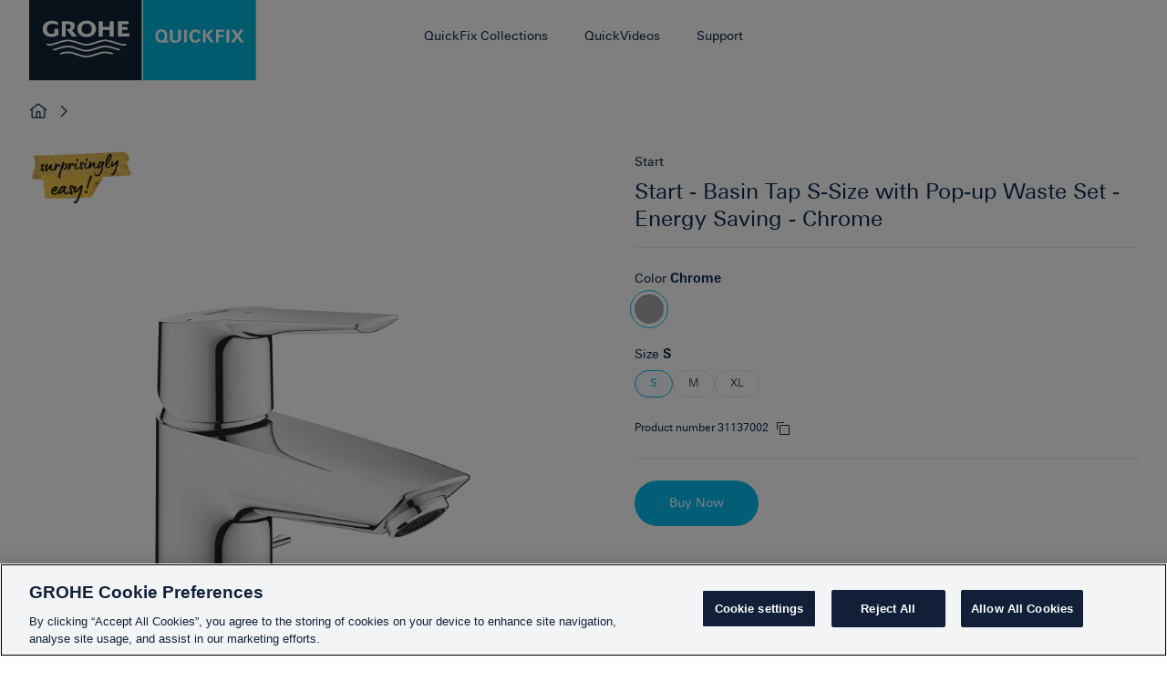

--- FILE ---
content_type: text/html; charset=utf-8
request_url: https://www.quickfix-grohe.com/ka-GE/Start---Basin-Tap-S-Size-with-Pop-up-Waste-Set---Energy-Saving---Chrome-31137002
body_size: 11825
content:


<!DOCTYPE html>

<html data-header-theme="" lang="ka-ge">
<head>
    <!-- OneTrust Cookies Consent Notice start for quickfix-grohe.com -->
<script type="text/javascript" src="https://cdn.cookielaw.org/consent/f7bc0ac1-79c3-4794-abf9-0a5df95ea6eb/OtAutoBlock.js" ></script>
<script src="https://cdn.cookielaw.org/consent/f7bc0ac1-79c3-4794-abf9-0a5df95ea6eb/otSDKStub.js" data-document-language="true" type="text/javascript" charset="UTF-8" data-domain-script="f7bc0ac1-79c3-4794-abf9-0a5df95ea6eb" ></script>
<script type="text/javascript">
function OptanonWrapper() { }
</script>
<!-- OneTrust Cookies Consent Notice end for quickfix-grohe.com -->
    <!-- Here you can insert all tags you want, 
    for instance usings, import of other scripts, links etc.
-->


<!-- FRONTEND GENERATED ASSETS -->

<meta charset="utf-8">
<meta name="viewport" content="width=device-width, initial-scale=1">
<link href="/dist/quickfix/grohe-main.daa081d01e24b78150f8.css" rel="stylesheet" type="text/css">


<!-- END FRONTEND GENERATED ASSETS -->
    
    
    
        <title>Start - Basin Tap S-Size with Pop-up Waste Set - Energy Saving - Chrome</title>

    <meta name="description" content="Start - Basin Tap S-Size with Pop-up Waste Set - Energy Saving - Chrome">


    <link rel="canonical" href="https://www.quickfix-grohe.com/ka-GE/Start---Basin-Tap-S-Size-with-Pop-up-Waste-Set---Energy-Saving---Chrome-31137002">

    

    <link rel="shortcut icon" href="/dist/quickfix/assets/favicon.ico" type="image/x-icon" />
    <link rel="icon" type="image/png" sizes="16x16" href="/dist/quickfix/assets/favicon-16x16.png">
    <link rel="icon" type="image/png" sizes="32x32" href="/dist/quickfix/assets/favicon-32x32.png">
    <link rel="icon" type="image/png" sizes="16x16" href="/dist/quickfix/assets/favicon-64x64.png">

    

    <!-- Google Tag Manager Page Data-->
<script type="text/javascript">
    window.dataLayer = window.dataLayer || [];

    dataLayer.push({
        'pageName': '/Start---Basin-Tap-S-Size-with-Pop-up-Waste-Set---Energy-Saving---Chrome-31137002',
		'pageId': '71fb0db0-4b1a-44cc-9ff1-0bfba3fb08f4',
        'pageCreated': '2022-11-29',
        'pageLastEdit': '2023-01-13',
        'pageCountry': 'ge',
        'pageLanguage': 'ka',
        'internal': 'false',
        'pagePool': 'europe',
        'pageArea': 'portal',
        'pageScope': 'b2c',
        'pageCategory': 'Product Detail Page'
    });
</script>
    
    <!-- Google Tag Manager --> <script>(function(w,d,s,l,i){w[l]=w[l]||[];w[l].push({'gtm.start': new Date().getTime(),event:'gtm.js'});var f=d.getElementsByTagName(s)[0], j=d.createElement(s),dl=l!='dataLayer'?'&l='+l:'';j.async=true;j.setAttribute('class', 'optanon-cetegory-C0001');j.src= 'https://www.googletagmanager.com/gtm.js?id='+i+dl;f.parentNode.insertBefore(j,f); })(window,document,'script','dataLayer','GTM-PGZM7P');</script> <!-- End Google Tag Manager -->
    

<script>(window.BOOMR_mq=window.BOOMR_mq||[]).push(["addVar",{"rua.upush":"false","rua.cpush":"true","rua.upre":"false","rua.cpre":"true","rua.uprl":"false","rua.cprl":"false","rua.cprf":"false","rua.trans":"SJ-3ce8f82b-0637-410c-9c12-d5b354edd5f4","rua.cook":"false","rua.ims":"false","rua.ufprl":"false","rua.cfprl":"false","rua.isuxp":"false","rua.texp":"norulematch","rua.ceh":"false","rua.ueh":"false","rua.ieh.st":"0"}]);</script>
                              <script>!function(e){var n="https://s.go-mpulse.net/boomerang/";if("False"=="True")e.BOOMR_config=e.BOOMR_config||{},e.BOOMR_config.PageParams=e.BOOMR_config.PageParams||{},e.BOOMR_config.PageParams.pci=!0,n="https://s2.go-mpulse.net/boomerang/";if(window.BOOMR_API_key="9BQ9G-CB8DS-KR2EJ-XDF98-9EJCQ",function(){function e(){if(!o){var e=document.createElement("script");e.id="boomr-scr-as",e.src=window.BOOMR.url,e.async=!0,i.parentNode.appendChild(e),o=!0}}function t(e){o=!0;var n,t,a,r,d=document,O=window;if(window.BOOMR.snippetMethod=e?"if":"i",t=function(e,n){var t=d.createElement("script");t.id=n||"boomr-if-as",t.src=window.BOOMR.url,BOOMR_lstart=(new Date).getTime(),e=e||d.body,e.appendChild(t)},!window.addEventListener&&window.attachEvent&&navigator.userAgent.match(/MSIE [67]\./))return window.BOOMR.snippetMethod="s",void t(i.parentNode,"boomr-async");a=document.createElement("IFRAME"),a.src="about:blank",a.title="",a.role="presentation",a.loading="eager",r=(a.frameElement||a).style,r.width=0,r.height=0,r.border=0,r.display="none",i.parentNode.appendChild(a);try{O=a.contentWindow,d=O.document.open()}catch(_){n=document.domain,a.src="javascript:var d=document.open();d.domain='"+n+"';void(0);",O=a.contentWindow,d=O.document.open()}if(n)d._boomrl=function(){this.domain=n,t()},d.write("<bo"+"dy onload='document._boomrl();'>");else if(O._boomrl=function(){t()},O.addEventListener)O.addEventListener("load",O._boomrl,!1);else if(O.attachEvent)O.attachEvent("onload",O._boomrl);d.close()}function a(e){window.BOOMR_onload=e&&e.timeStamp||(new Date).getTime()}if(!window.BOOMR||!window.BOOMR.version&&!window.BOOMR.snippetExecuted){window.BOOMR=window.BOOMR||{},window.BOOMR.snippetStart=(new Date).getTime(),window.BOOMR.snippetExecuted=!0,window.BOOMR.snippetVersion=12,window.BOOMR.url=n+"9BQ9G-CB8DS-KR2EJ-XDF98-9EJCQ";var i=document.currentScript||document.getElementsByTagName("script")[0],o=!1,r=document.createElement("link");if(r.relList&&"function"==typeof r.relList.supports&&r.relList.supports("preload")&&"as"in r)window.BOOMR.snippetMethod="p",r.href=window.BOOMR.url,r.rel="preload",r.as="script",r.addEventListener("load",e),r.addEventListener("error",function(){t(!0)}),setTimeout(function(){if(!o)t(!0)},3e3),BOOMR_lstart=(new Date).getTime(),i.parentNode.appendChild(r);else t(!1);if(window.addEventListener)window.addEventListener("load",a,!1);else if(window.attachEvent)window.attachEvent("onload",a)}}(),"".length>0)if(e&&"performance"in e&&e.performance&&"function"==typeof e.performance.setResourceTimingBufferSize)e.performance.setResourceTimingBufferSize();!function(){if(BOOMR=e.BOOMR||{},BOOMR.plugins=BOOMR.plugins||{},!BOOMR.plugins.AK){var n="true"=="true"?1:0,t="",a="cj3awyyx2fpe62lqobtq-f-f40fefcad-clientnsv4-s.akamaihd.net",i="false"=="true"?2:1,o={"ak.v":"39","ak.cp":"1440765","ak.ai":parseInt("888653",10),"ak.ol":"0","ak.cr":8,"ak.ipv":4,"ak.proto":"h2","ak.rid":"77c9cf73","ak.r":52356,"ak.a2":n,"ak.m":"dscr","ak.n":"ff","ak.bpcip":"18.118.11.0","ak.cport":36282,"ak.gh":"23.52.107.111","ak.quicv":"","ak.tlsv":"tls1.3","ak.0rtt":"","ak.0rtt.ed":"","ak.csrc":"-","ak.acc":"","ak.t":"1768976487","ak.ak":"hOBiQwZUYzCg5VSAfCLimQ==fYNiAl1gPKSs96eyZP4g5RjEL6RxRJb0t4Wfr8yUiaxnrelE9zsS7H1ILxAUIUSbqtFcimEii6mctmITM7SXvC9z2kndHQvrCnE7mX8ct/0srxW5Xt/JOXUpVobneIaN+A6kSNjE+UMZaLL0piAarT/rXXR81YyxMH2IaIyjxUrxSn/+Ty0kvxwucxxeW0eKl+EQ51dI95t9miksYABJT9U0TwiGDXzb+YY1Q8rBJbN2kNrbt/rRJkTH8vHD67L3f+p8k2gf4z/kMpW+6bQFOTB2aOx7r9iZP9dT3W7JjMGDprJ9n5sjIzoxgL956/AS1dFebYLGxGgd0C8RsQIuuDZGAY6CXNTiVkWH1NtNQ8h40m/4ag1rcMImNrX8Dn+4vWU4ji2gIlcwrB9fbVUm9KaHB6UBkkjC4yg1UkdjkUI=","ak.pv":"69","ak.dpoabenc":"","ak.tf":i};if(""!==t)o["ak.ruds"]=t;var r={i:!1,av:function(n){var t="http.initiator";if(n&&(!n[t]||"spa_hard"===n[t]))o["ak.feo"]=void 0!==e.aFeoApplied?1:0,BOOMR.addVar(o)},rv:function(){var e=["ak.bpcip","ak.cport","ak.cr","ak.csrc","ak.gh","ak.ipv","ak.m","ak.n","ak.ol","ak.proto","ak.quicv","ak.tlsv","ak.0rtt","ak.0rtt.ed","ak.r","ak.acc","ak.t","ak.tf"];BOOMR.removeVar(e)}};BOOMR.plugins.AK={akVars:o,akDNSPreFetchDomain:a,init:function(){if(!r.i){var e=BOOMR.subscribe;e("before_beacon",r.av,null,null),e("onbeacon",r.rv,null,null),r.i=!0}return this},is_complete:function(){return!0}}}}()}(window);</script></head>
<body class="">
    <!-- Google Tag Manager (noscript) --> <noscript><iframe src="https://www.googletagmanager.com/ns.html?id=GTM-PGZM7P" height="0" width="0" style="display:none;visibility:hidden"></iframe></noscript> <!-- End Google Tag Manager (noscript) -->
    <div
    class="react-element"
    data-app="MarketSwitcher"
    data-dictionary="/sitecore/api/ssc/Quickfix-Feature-Components-Controller/Dictionary/any/GetDictionaries?id={31E08BF2-093F-42E5-B734-BC6A29E6C823}&amp;language=ka-GE"
    data-markets="[{&quot;url&quot;:&quot;https://www.quickfix-grohe.com/en/31137002&quot;,&quot;countryName&quot;:&quot;United Kingdom&quot;,&quot;countryNativeName&quot;:&quot;United Kingdom&quot;,&quot;countryCode&quot;:&quot;GB&quot;,&quot;languageCode&quot;:&quot;en-gb&quot;,&quot;isCurrentMarket&quot;:false},{&quot;url&quot;:&quot;https://www.quickfix-grohe.com/hy-AM/31137002&quot;,&quot;countryName&quot;:&quot;Armenia&quot;,&quot;countryNativeName&quot;:&quot;Հայաստան&quot;,&quot;countryCode&quot;:&quot;AM&quot;,&quot;languageCode&quot;:&quot;hy-am&quot;,&quot;isCurrentMarket&quot;:false},{&quot;url&quot;:&quot;https://www.quickfix-grohe.com/de-AT/31137002&quot;,&quot;countryName&quot;:&quot;Austria&quot;,&quot;countryNativeName&quot;:&quot;&#214;sterreich&quot;,&quot;countryCode&quot;:&quot;AT&quot;,&quot;languageCode&quot;:&quot;de-at&quot;,&quot;isCurrentMarket&quot;:false},{&quot;url&quot;:&quot;https://www.quickfix-grohe.com/nl-BE/31137002&quot;,&quot;countryName&quot;:&quot;Belgium&quot;,&quot;countryNativeName&quot;:&quot;Belgi&#235;&quot;,&quot;countryCode&quot;:&quot;BE&quot;,&quot;languageCode&quot;:&quot;nl-be&quot;,&quot;isCurrentMarket&quot;:false},{&quot;url&quot;:&quot;https://www.quickfix-grohe.com/bg-BG/31137002&quot;,&quot;countryName&quot;:&quot;Bulgaria&quot;,&quot;countryNativeName&quot;:&quot;България&quot;,&quot;countryCode&quot;:&quot;BG&quot;,&quot;languageCode&quot;:&quot;bg-bg&quot;,&quot;isCurrentMarket&quot;:false},{&quot;url&quot;:&quot;https://www.quickfix-grohe.com/de-CH/31137002&quot;,&quot;countryName&quot;:&quot;Switzerland&quot;,&quot;countryNativeName&quot;:&quot;Schweiz&quot;,&quot;countryCode&quot;:&quot;CH&quot;,&quot;languageCode&quot;:&quot;de-ch&quot;,&quot;isCurrentMarket&quot;:false},{&quot;url&quot;:&quot;https://www.quickfix-grohe.com/cs-CZ/31137002&quot;,&quot;countryName&quot;:&quot;Czechia&quot;,&quot;countryNativeName&quot;:&quot;Česko&quot;,&quot;countryCode&quot;:&quot;CZ&quot;,&quot;languageCode&quot;:&quot;cs-cz&quot;,&quot;isCurrentMarket&quot;:false},{&quot;url&quot;:&quot;https://www.quickfix-grohe.com/de-DE/31137002&quot;,&quot;countryName&quot;:&quot;Germany&quot;,&quot;countryNativeName&quot;:&quot;Deutschland&quot;,&quot;countryCode&quot;:&quot;DE&quot;,&quot;languageCode&quot;:&quot;de-de&quot;,&quot;isCurrentMarket&quot;:false},{&quot;url&quot;:&quot;https://www.quickfix-grohe.com/da-DK/31137002&quot;,&quot;countryName&quot;:&quot;Denmark&quot;,&quot;countryNativeName&quot;:&quot;Danmark&quot;,&quot;countryCode&quot;:&quot;DK&quot;,&quot;languageCode&quot;:&quot;da-dk&quot;,&quot;isCurrentMarket&quot;:false},{&quot;url&quot;:&quot;https://www.quickfix-grohe.com/et-EE/31137002&quot;,&quot;countryName&quot;:&quot;Estonia&quot;,&quot;countryNativeName&quot;:&quot;Eesti&quot;,&quot;countryCode&quot;:&quot;EE&quot;,&quot;languageCode&quot;:&quot;et-ee&quot;,&quot;isCurrentMarket&quot;:false},{&quot;url&quot;:&quot;https://www.quickfix-grohe.com/fi-FI/31137002&quot;,&quot;countryName&quot;:&quot;Finland&quot;,&quot;countryNativeName&quot;:&quot;Suomi&quot;,&quot;countryCode&quot;:&quot;FI&quot;,&quot;languageCode&quot;:&quot;fi-fi&quot;,&quot;isCurrentMarket&quot;:false},{&quot;url&quot;:&quot;https://www.quickfix-grohe.com/fr-FR/31137002&quot;,&quot;countryName&quot;:&quot;France&quot;,&quot;countryNativeName&quot;:&quot;France&quot;,&quot;countryCode&quot;:&quot;FR&quot;,&quot;languageCode&quot;:&quot;fr-fr&quot;,&quot;isCurrentMarket&quot;:false},{&quot;url&quot;:&quot;https://www.quickfix-grohe.com/ka-GE/31137002&quot;,&quot;countryName&quot;:&quot;Georgia&quot;,&quot;countryNativeName&quot;:&quot;საქართველო&quot;,&quot;countryCode&quot;:&quot;GE&quot;,&quot;languageCode&quot;:&quot;ka-ge&quot;,&quot;isCurrentMarket&quot;:true},{&quot;url&quot;:&quot;https://www.quickfix-grohe.com/el-GR/31137002&quot;,&quot;countryName&quot;:&quot;Greece&quot;,&quot;countryNativeName&quot;:&quot;Ελλάδα&quot;,&quot;countryCode&quot;:&quot;GR&quot;,&quot;languageCode&quot;:&quot;el-gr&quot;,&quot;isCurrentMarket&quot;:false},{&quot;url&quot;:&quot;https://www.quickfix-grohe.com/hr-HR/31137002&quot;,&quot;countryName&quot;:&quot;Croatia&quot;,&quot;countryNativeName&quot;:&quot;Hrvatska&quot;,&quot;countryCode&quot;:&quot;HR&quot;,&quot;languageCode&quot;:&quot;hr-hr&quot;,&quot;isCurrentMarket&quot;:false},{&quot;url&quot;:&quot;https://www.quickfix-grohe.com/hu-HU/31137002&quot;,&quot;countryName&quot;:&quot;Hungary&quot;,&quot;countryNativeName&quot;:&quot;Magyarorsz&#225;g&quot;,&quot;countryCode&quot;:&quot;HU&quot;,&quot;languageCode&quot;:&quot;hu-hu&quot;,&quot;isCurrentMarket&quot;:false},{&quot;url&quot;:&quot;https://www.quickfix-grohe.com/he-IL/31137002&quot;,&quot;countryName&quot;:&quot;Israel&quot;,&quot;countryNativeName&quot;:&quot;ישראל&quot;,&quot;countryCode&quot;:&quot;IL&quot;,&quot;languageCode&quot;:&quot;he-il&quot;,&quot;isCurrentMarket&quot;:false},{&quot;url&quot;:&quot;https://www.quickfix-grohe.com/it-IT/31137002&quot;,&quot;countryName&quot;:&quot;Italy&quot;,&quot;countryNativeName&quot;:&quot;Italia&quot;,&quot;countryCode&quot;:&quot;IT&quot;,&quot;languageCode&quot;:&quot;it-it&quot;,&quot;isCurrentMarket&quot;:false},{&quot;url&quot;:&quot;https://www.quickfix-grohe.com/kk-KZ/31137002&quot;,&quot;countryName&quot;:&quot;Kazakhstan&quot;,&quot;countryNativeName&quot;:&quot;Қазақстан&quot;,&quot;countryCode&quot;:&quot;KZ&quot;,&quot;languageCode&quot;:&quot;kk-kz&quot;,&quot;isCurrentMarket&quot;:false},{&quot;url&quot;:&quot;https://www.quickfix-grohe.com/lt-LT/31137002&quot;,&quot;countryName&quot;:&quot;Lithuania&quot;,&quot;countryNativeName&quot;:&quot;Lietuva&quot;,&quot;countryCode&quot;:&quot;LT&quot;,&quot;languageCode&quot;:&quot;lt-lt&quot;,&quot;isCurrentMarket&quot;:false},{&quot;url&quot;:&quot;https://www.quickfix-grohe.com/lv-LV/31137002&quot;,&quot;countryName&quot;:&quot;Latvia&quot;,&quot;countryNativeName&quot;:&quot;Latvija&quot;,&quot;countryCode&quot;:&quot;LV&quot;,&quot;languageCode&quot;:&quot;lv-lv&quot;,&quot;isCurrentMarket&quot;:false},{&quot;url&quot;:&quot;https://www.quickfix-grohe.com/mn-MN/31137002&quot;,&quot;countryName&quot;:&quot;Mongolia&quot;,&quot;countryNativeName&quot;:&quot;Монгол&quot;,&quot;countryCode&quot;:&quot;MN&quot;,&quot;languageCode&quot;:&quot;mn-mn&quot;,&quot;isCurrentMarket&quot;:false},{&quot;url&quot;:&quot;https://www.quickfix-grohe.com/nl-NL/31137002&quot;,&quot;countryName&quot;:&quot;Netherlands&quot;,&quot;countryNativeName&quot;:&quot;Nederland&quot;,&quot;countryCode&quot;:&quot;NL&quot;,&quot;languageCode&quot;:&quot;nl-nl&quot;,&quot;isCurrentMarket&quot;:false},{&quot;url&quot;:&quot;https://www.quickfix-grohe.com/nb-NO/31137002&quot;,&quot;countryName&quot;:&quot;Norway&quot;,&quot;countryNativeName&quot;:&quot;Norge&quot;,&quot;countryCode&quot;:&quot;NO&quot;,&quot;languageCode&quot;:&quot;nb-no&quot;,&quot;isCurrentMarket&quot;:false},{&quot;url&quot;:&quot;https://www.quickfix-grohe.com/pl-PL/31137002&quot;,&quot;countryName&quot;:&quot;Poland&quot;,&quot;countryNativeName&quot;:&quot;Polska&quot;,&quot;countryCode&quot;:&quot;PL&quot;,&quot;languageCode&quot;:&quot;pl-pl&quot;,&quot;isCurrentMarket&quot;:false},{&quot;url&quot;:&quot;https://www.quickfix-grohe.com/pt-PT/31137002&quot;,&quot;countryName&quot;:&quot;Portugal&quot;,&quot;countryNativeName&quot;:&quot;Portugal&quot;,&quot;countryCode&quot;:&quot;PT&quot;,&quot;languageCode&quot;:&quot;pt-pt&quot;,&quot;isCurrentMarket&quot;:false},{&quot;url&quot;:&quot;https://www.quickfix-grohe.com/ro-RO/31137002&quot;,&quot;countryName&quot;:&quot;Romania&quot;,&quot;countryNativeName&quot;:&quot;Rom&#226;nia&quot;,&quot;countryCode&quot;:&quot;RO&quot;,&quot;languageCode&quot;:&quot;ro-ro&quot;,&quot;isCurrentMarket&quot;:false},{&quot;url&quot;:&quot;https://www.quickfix-grohe.com/sr-Cyrl-RS/31137002&quot;,&quot;countryName&quot;:&quot;Serbia&quot;,&quot;countryNativeName&quot;:&quot;Србија&quot;,&quot;countryCode&quot;:&quot;RS&quot;,&quot;languageCode&quot;:&quot;sr-cyrl-rs&quot;,&quot;isCurrentMarket&quot;:false},{&quot;url&quot;:&quot;https://www.quickfix-grohe.com/sv-SE/31137002&quot;,&quot;countryName&quot;:&quot;Sweden&quot;,&quot;countryNativeName&quot;:&quot;Sverige&quot;,&quot;countryCode&quot;:&quot;SE&quot;,&quot;languageCode&quot;:&quot;sv-se&quot;,&quot;isCurrentMarket&quot;:false},{&quot;url&quot;:&quot;https://www.quickfix-grohe.com/sl-SI/31137002&quot;,&quot;countryName&quot;:&quot;Slovenia&quot;,&quot;countryNativeName&quot;:&quot;Slovenija&quot;,&quot;countryCode&quot;:&quot;SI&quot;,&quot;languageCode&quot;:&quot;sl-si&quot;,&quot;isCurrentMarket&quot;:false},{&quot;url&quot;:&quot;https://www.quickfix-grohe.com/sk-SK/31137002&quot;,&quot;countryName&quot;:&quot;Slovakia&quot;,&quot;countryNativeName&quot;:&quot;Slovensko&quot;,&quot;countryCode&quot;:&quot;SK&quot;,&quot;languageCode&quot;:&quot;sk-sk&quot;,&quot;isCurrentMarket&quot;:false},{&quot;url&quot;:&quot;https://www.quickfix-grohe.com/tr-TR/31137002&quot;,&quot;countryName&quot;:&quot;T&#252;rkiye&quot;,&quot;countryNativeName&quot;:&quot;T&#252;rkiye&quot;,&quot;countryCode&quot;:&quot;TR&quot;,&quot;languageCode&quot;:&quot;tr-tr&quot;,&quot;isCurrentMarket&quot;:false},{&quot;url&quot;:&quot;https://www.quickfix-grohe.com/uk-UA/31137002&quot;,&quot;countryName&quot;:&quot;Ukraine&quot;,&quot;countryNativeName&quot;:&quot;Україна&quot;,&quot;countryCode&quot;:&quot;UA&quot;,&quot;languageCode&quot;:&quot;uk-ua&quot;,&quot;isCurrentMarket&quot;:false}]"></div>

    <!-- svg sprite loader -->
    <div class="svg-sprite" id="svg-sprite" data-xhr="/dist/quickfix/images/sprite.svg"></div>
    <div data-modal id="modal-qr-scan" class="bx--modal" role="dialog" aria-modal="true" aria-labelledby="modal-installation-label" tabindex="-1">
    <div class="bx--modal-container bx--modal-container--lg">
        <div class="bx--modal-header">
            <button class="bx--modal-close" type="button" data-modal-close aria-label="close modal">
                <svg focusable="false" preserveAspectRatio="xMidYMid meet" style="will-change: transform;" xmlns="http://www.w3.org/2000/svg" class="bx--modal-close__icon" width="32" height="32" viewBox="0 0 16 16" aria-hidden="true">
                    <use xlink:href="#close" />
                </svg>
            </button>
        </div>
        <div class="bx--aspect-ratio bx--aspect-ratio--16x9" id="modal-qr-code-content"></div>
    </div>
    <span tabindex="0"></span>
</div>
    <input name="__RequestVerificationToken" type="hidden" value="Gq1jECuVZ9jujPQQRhuwU5hL2DhQj97zBdjcng5y50icj3LNqC0I4A5Ega4GICJAvjo_58avwWsWO-F092p-8PiTxR4QsCTHGmv8-AUfapE1" />
    



<header class="qf-header " id="qf-header">
    <div class="bx--grid qf-header__container">
        <div class="gh-logo">
            <a href="/ka-ge/" class="gh-logo__link" title="Quickfix" aria-label="Quickfix">
                <img src="/dist/quickfix/images/ZZH_LOGO_QUICKFIXRGB_002_01.png" alt="Quickfix" class="gh-logo__grohe optanon-category-C0001">
            </a>
        </div>
        
<input type="checkbox" class="gh-hamburger__checkbox" id="gh-toggle-navigation" hidden />
<label class="gh-hamburger" for="gh-toggle-navigation" tabindex="0" id="gh-hamburger">
    <span class="gh-hamburger__line"></span>
    <span class="gh-hamburger__line"></span>
    <span class="gh-hamburger__line"></span>
</label>

<nav aria-label="Main Navigation" class="qf-mainnav" id="qf-header-navigation">
    <ul class="qf-mainnav__list" role="menubar">
                    <li class="qf-mainnav__item has-submenu">

                        <a class="qf-mainnav__link" href="#" role="menuitem" aria-haspopup="true" aria-expanded="false">
                            QuickFix Collections
                            <svg class="qf-navigation__add" aria-hidden="true" width="16" height="16" viewBox="0 0 20 20">
                                <use xlink:href="#add" />
                            </svg>
                            <svg class="qf-navigation__subtract" aria-hidden="true" width="16" height="16" viewBox="0 0 20 20">
                                <use xlink:href="#subtract" />
                            </svg>
                            <button class="qf-mainnav__accessibility" data-showtext="" data-hidetext="">
                                <span class="visuallyhidden"></span>
                            </button>
                        </a>
                            <div class="qf-subnav">
                                <div class="bx--grid">
                                    <div class="bx--row">
                                        <div class="bx--col">
                                            <form class="qf-subnav__toggle">
                                                <div class="qf-subnav__toggle-controls" data-qf-link-toggle>
                                                        <a href="/ka-ge/start-bathroom-introduction" class="qf-subnav__toggle-input qf-subnav__toggle-link" data-qf-link>Bathroom</a>
                                                        <label class="qf-subnav__toggle-label" for="tab7ee7a530-0b2b-43a9-b240-09e48b841961">
                                                            <svg aria-hidden="true" width="16" height="16" viewBox="0 0 20 20">
                                                                <use xlink:href="#bathroom" />
                                                            </svg>
                                                            Bathroom
                                                        </label>
                                                        <a href="/ka-ge/start-kitchen-introduction" class="qf-subnav__toggle-input qf-subnav__toggle-link" data-qf-link>Kitchen</a>
                                                        <label class="qf-subnav__toggle-label" for="taba4233a6d-3e1c-4ab4-9660-46e527c6799b">
                                                            <svg aria-hidden="true" width="16" height="16" viewBox="0 0 20 20">
                                                                <use xlink:href="#kitchen" />
                                                            </svg>
                                                            Kitchen
                                                        </label>
                                                    <div class="toggle-slider"></div>
                                                </div>
                                                <ul class="qf-subnav__icongrid visible" role="menu"></ul>
                                            </form>
                                        </div>
                                    </div>
                                </div>
                            </div>
                    </li>
                        <li class="qf-mainnav__item">
                            <a class="qf-mainnav__link" href="/ka-ge/quickvideos">
                                QuickVideos
                                <svg class="gh-navigation__chevron" aria-hidden="true" width="16" height="16" viewBox="0 0 20 20">
                                    <use xlink:href="#chevron--right"></use>
                                </svg>
                            </a>
                        </li>
                        <li class="qf-mainnav__item">
                            <a class="qf-mainnav__link" href="https://www.grohe.co.uk/en_gb/our-service/contact.html">
                                Support
                                <svg class="gh-navigation__chevron" aria-hidden="true" width="16" height="16" viewBox="0 0 20 20">
                                    <use xlink:href="#chevron--right"></use>
                                </svg>
                            </a>
                        </li>
    </ul>
</nav>
    </div>
</header>
<div class="overlay" data-overlay=""></div>
<main>
    <div class="react-breadcrumbs gh-breadcrumbs bx--grid" data-apptype="breadcrumbs"
     data-breadcrumbs='[{&quot;url&quot;:&quot;/ka-ge/&quot;,&quot;text&quot;:&quot;GROHE QuickFix Home&quot;}]'>
</div>
        <div class="qf-component" data-qf-pdp-template>
        <div class="bx--grid">
            <div class="bx--row">
                <div class="bx--col">
                    <div class="qf-pdp">
                        <div class="qf-pdp__area-left qf-pdp__area-left--top">

	                        <div class="qf-pdp__image-gallery" data-qf-pdp-imagegallery>
	                                <img src="/-/media/quickfix/claims-tags/zzh_qfclaim_en_000_02.ashx" class="qf-pdp__image-gallery-claim"/>
                                <div class="qf-pdp__image-gallery-slider swiper" data-qf-pdp-slider>
			                        <div class="swiper-wrapper">
					                        <div class="swiper-slide">
						                        <picture>
							                        <source media="(min-width: 1px)" srcset="https://cdn.cloud.grohe.com/prod/30/31/31137002/710/31137002_1_1.jpg 1x,https://cdn.cloud.grohe.com/prod/30/31/31137002/1500/31137002_1_1.jpg 2x"/>
							                        <img class="optanon-category-C0001" src="https://cdn.cloud.grohe.com/prod/30/31/31137002/710/31137002_1_1.jpg" type="image/jpeg" alt="Start - Basin Tap S-Size with Pop-up Waste Set - Energy Saving - Chrome 1"/>
						                        </picture>
					                        </div>
					                        <div class="swiper-slide">
						                        <picture>
							                        <source media="(min-width: 1px)" srcset="https://cdn.cloud.grohe.com/prod/30/31/ZZF_31137002_002_02/710/ZZF_31137002_002_02_1_1.jpg 1x,https://cdn.cloud.grohe.com/prod/30/31/ZZF_31137002_002_02/1500/ZZF_31137002_002_02_1_1.jpg 2x"/>
							                        <img class="optanon-category-C0001" src="https://cdn.cloud.grohe.com/prod/30/31/ZZF_31137002_002_02/710/ZZF_31137002_002_02_1_1.jpg" type="image/jpeg" alt="Start - Basin Tap S-Size with Pop-up Waste Set - Energy Saving - Chrome 2"/>
						                        </picture>
					                        </div>
					                        <div class="swiper-slide">
						                        <picture>
							                        <source media="(min-width: 1px)" srcset="https://cdn.cloud.grohe.com/prod/30/31/ZZF_31137002_003_01/710/ZZF_31137002_003_01_1_1.jpg 1x,https://cdn.cloud.grohe.com/prod/30/31/ZZF_31137002_003_01/1500/ZZF_31137002_003_01_1_1.jpg 2x"/>
							                        <img class="optanon-category-C0001" src="https://cdn.cloud.grohe.com/prod/30/31/ZZF_31137002_003_01/710/ZZF_31137002_003_01_1_1.jpg" type="image/jpeg" alt="Start - Basin Tap S-Size with Pop-up Waste Set - Energy Saving - Chrome 3"/>
						                        </picture>
					                        </div>
					                        <div class="swiper-slide">
						                        <picture>
							                        <source media="(min-width: 1px)" srcset="https://cdn.cloud.grohe.com/prod/30/31/ZZF_31137002_005_01/710/ZZF_31137002_005_01_1_1.jpg 1x,https://cdn.cloud.grohe.com/prod/30/31/ZZF_31137002_005_01/1500/ZZF_31137002_005_01_1_1.jpg 2x"/>
							                        <img class="optanon-category-C0001" src="https://cdn.cloud.grohe.com/prod/30/31/ZZF_31137002_005_01/710/ZZF_31137002_005_01_1_1.jpg" type="image/jpeg" alt="Start - Basin Tap S-Size with Pop-up Waste Set - Energy Saving - Chrome 4"/>
						                        </picture>
					                        </div>
					                        <div class="swiper-slide">
						                        <picture>
							                        <source media="(min-width: 1px)" srcset="https://cdn.cloud.grohe.com/prod/30/31/ZZF_31137002_006_02/710/ZZF_31137002_006_02_1_1.jpg 1x,https://cdn.cloud.grohe.com/prod/30/31/ZZF_31137002_006_02/1500/ZZF_31137002_006_02_1_1.jpg 2x"/>
							                        <img class="optanon-category-C0001" src="https://cdn.cloud.grohe.com/prod/30/31/ZZF_31137002_006_02/710/ZZF_31137002_006_02_1_1.jpg" type="image/jpeg" alt="Start - Basin Tap S-Size with Pop-up Waste Set - Energy Saving - Chrome 5"/>
						                        </picture>
					                        </div>
					                        <div class="swiper-slide">
						                        <picture>
							                        <source media="(min-width: 1px)" srcset="https://cdn.cloud.grohe.com/dimdraw/2000/2100/2160/2162/2162767/1500/2162767_1_1.jpg 1x,https://cdn.cloud.grohe.com/dimdraw/2000/2100/2160/2162/2162767/1500/2162767_1_1.jpg 2x"/>
							                        <img class="optanon-category-C0001" src="https://cdn.cloud.grohe.com/dimdraw/2000/2100/2160/2162/2162767/1500/2162767_1_1.jpg" type="image/jpeg" alt="Start - Basin Tap S-Size with Pop-up Waste Set - Energy Saving - Chrome 6"/>
						                        </picture>
					                        </div>
					                        <div class="swiper-slide">
						                        <picture>
							                        <source media="(min-width: 1px)" srcset="https://cdn.cloud.grohe.com/zzh_i/T/T31/ZZH_T31137H01_000_01/original/710/ZZH_T31137H01_000_01.jpg 1x,https://cdn.cloud.grohe.com/zzh_i/T/T31/ZZH_T31137H01_000_01/original/1500/ZZH_T31137H01_000_01.jpg 2x"/>
							                        <img class="optanon-category-C0001" src="https://cdn.cloud.grohe.com/zzh_i/T/T31/ZZH_T31137H01_000_01/original/710/ZZH_T31137H01_000_01.jpg" type="image/jpeg" alt="Start - Basin Tap S-Size with Pop-up Waste Set - Energy Saving - Chrome 7"/>
						                        </picture>
					                        </div>
					                        <div class="swiper-slide">
						                        <picture>
							                        <source media="(min-width: 1px)" srcset="https://cdn.cloud.grohe.com/zzh_i/T/T31/ZZH_T31137002Q_C03_01/original/710/ZZH_T31137002Q_C03_01.jpg 1x,https://cdn.cloud.grohe.com/zzh_i/T/T31/ZZH_T31137002Q_C03_01/original/1500/ZZH_T31137002Q_C03_01.jpg 2x"/>
							                        <img class="optanon-category-C0001" src="https://cdn.cloud.grohe.com/zzh_i/T/T31/ZZH_T31137002Q_C03_01/original/710/ZZH_T31137002Q_C03_01.jpg" type="image/jpeg" alt="Start - Basin Tap S-Size with Pop-up Waste Set - Energy Saving - Chrome 8"/>
						                        </picture>
					                        </div>
					                        <div class="swiper-slide">
						                        <picture>
							                        <source media="(min-width: 1px)" srcset="https://cdn.cloud.grohe.com/zzh_i/Q/QFF/ZZH_QFFAMILYI14_000_01/original/710/ZZH_QFFAMILYI14_000_01.jpg 1x,https://cdn.cloud.grohe.com/zzh_i/Q/QFF/ZZH_QFFAMILYI14_000_01/original/1500/ZZH_QFFAMILYI14_000_01.jpg 2x"/>
							                        <img class="optanon-category-C0001" src="https://cdn.cloud.grohe.com/zzh_i/Q/QFF/ZZH_QFFAMILYI14_000_01/original/710/ZZH_QFFAMILYI14_000_01.jpg" type="image/jpeg" alt="Start - Basin Tap S-Size with Pop-up Waste Set - Energy Saving - Chrome 9"/>
						                        </picture>
					                        </div>
					                        <div class="swiper-slide">
						                        <picture>
							                        <source media="(min-width: 1px)" srcset="https://cdn.cloud.grohe.com/zzh_i/Q/QFF/ZZH_QFFAMILYI13_000_01/original/710/ZZH_QFFAMILYI13_000_01.jpg 1x,https://cdn.cloud.grohe.com/zzh_i/Q/QFF/ZZH_QFFAMILYI13_000_01/original/1500/ZZH_QFFAMILYI13_000_01.jpg 2x"/>
							                        <img class="optanon-category-C0001" src="https://cdn.cloud.grohe.com/zzh_i/Q/QFF/ZZH_QFFAMILYI13_000_01/original/710/ZZH_QFFAMILYI13_000_01.jpg" type="image/jpeg" alt="Start - Basin Tap S-Size with Pop-up Waste Set - Energy Saving - Chrome 10"/>
						                        </picture>
					                        </div>
					                        <div class="swiper-slide">
						                        <picture>
							                        <source media="(min-width: 1px)" srcset="https://cdn.cloud.grohe.com/zzh_i/Q/QFF/ZZH_QFFAMILYI12_000_01/original/710/ZZH_QFFAMILYI12_000_01.jpg 1x,https://cdn.cloud.grohe.com/zzh_i/Q/QFF/ZZH_QFFAMILYI12_000_01/original/1500/ZZH_QFFAMILYI12_000_01.jpg 2x"/>
							                        <img class="optanon-category-C0001" src="https://cdn.cloud.grohe.com/zzh_i/Q/QFF/ZZH_QFFAMILYI12_000_01/original/710/ZZH_QFFAMILYI12_000_01.jpg" type="image/jpeg" alt="Start - Basin Tap S-Size with Pop-up Waste Set - Energy Saving - Chrome 11"/>
						                        </picture>
					                        </div>


			                        </div>
				                        <ul class="swiper-pagination"></ul>
		                        </div>

		                        <ul class="qf-pdp__image-gallery-thumbs" data-thumbs>
				                        <li>
					                        <picture>
						                        <source media="(min-width: 1px)" srcset="https://cdn.cloud.grohe.com/prod/30/31/ZZF_31137002_002_02/480/ZZF_31137002_002_02_1_1.jpg 1x, https://cdn.cloud.grohe.com/prod/30/31/ZZF_31137002_002_02/710/ZZF_31137002_002_02_1_1.jpg 2x"/>
						                        <img class="optanon-category-C0001" src="https://cdn.cloud.grohe.com/prod/30/31/ZZF_31137002_002_02/480/ZZF_31137002_002_02_1_1.jpg" type="image/jpeg" alt="Start - Basin Tap S-Size with Pop-up Waste Set - Energy Saving - Chrome 2"/>
					                        </picture>
				                        </li>
				                        <li>
					                        <picture>
						                        <source media="(min-width: 1px)" srcset="https://cdn.cloud.grohe.com/prod/30/31/ZZF_31137002_003_01/480/ZZF_31137002_003_01_1_1.jpg 1x, https://cdn.cloud.grohe.com/prod/30/31/ZZF_31137002_003_01/710/ZZF_31137002_003_01_1_1.jpg 2x"/>
						                        <img class="optanon-category-C0001" src="https://cdn.cloud.grohe.com/prod/30/31/ZZF_31137002_003_01/480/ZZF_31137002_003_01_1_1.jpg" type="image/jpeg" alt="Start - Basin Tap S-Size with Pop-up Waste Set - Energy Saving - Chrome 3"/>
					                        </picture>
				                        </li>
				                        <li>
					                        <picture>
						                        <source media="(min-width: 1px)" srcset="https://cdn.cloud.grohe.com/prod/30/31/ZZF_31137002_005_01/480/ZZF_31137002_005_01_1_1.jpg 1x, https://cdn.cloud.grohe.com/prod/30/31/ZZF_31137002_005_01/710/ZZF_31137002_005_01_1_1.jpg 2x"/>
						                        <img class="optanon-category-C0001" src="https://cdn.cloud.grohe.com/prod/30/31/ZZF_31137002_005_01/480/ZZF_31137002_005_01_1_1.jpg" type="image/jpeg" alt="Start - Basin Tap S-Size with Pop-up Waste Set - Energy Saving - Chrome 4"/>
					                        </picture>
				                        </li>
				                        <li>
					                        <picture>
						                        <source media="(min-width: 1px)" srcset="https://cdn.cloud.grohe.com/prod/30/31/ZZF_31137002_006_02/480/ZZF_31137002_006_02_1_1.jpg 1x, https://cdn.cloud.grohe.com/prod/30/31/ZZF_31137002_006_02/710/ZZF_31137002_006_02_1_1.jpg 2x"/>
						                        <img class="optanon-category-C0001" src="https://cdn.cloud.grohe.com/prod/30/31/ZZF_31137002_006_02/480/ZZF_31137002_006_02_1_1.jpg" type="image/jpeg" alt="Start - Basin Tap S-Size with Pop-up Waste Set - Energy Saving - Chrome 5"/>
					                        </picture>
				                        </li>

		                        </ul>

			                        <ul class="qf-pdp__image-gallery-thumbs" data-thumbs-show-more>
					                        <li>
						                        <picture>
							                        <source media="(min-width: 1px)" srcset="https://cdn.cloud.grohe.com/dimdraw/2000/2100/2160/2162/2162767/1500/2162767_1_1.jpg 1x, https://cdn.cloud.grohe.com/dimdraw/2000/2100/2160/2162/2162767/1500/2162767_1_1.jpg 2x"/>
							                        <img class="optanon-category-C0001" src="https://cdn.cloud.grohe.com/dimdraw/2000/2100/2160/2162/2162767/1500/2162767_1_1.jpg" type="image/jpeg" alt="Start - Basin Tap S-Size with Pop-up Waste Set - Energy Saving - Chrome 6"/>
						                        </picture>
					                        </li>
					                        <li>
						                        <picture>
							                        <source media="(min-width: 1px)" srcset="https://cdn.cloud.grohe.com/zzh_i/T/T31/ZZH_T31137H01_000_01/original/480/ZZH_T31137H01_000_01.jpg 1x, https://cdn.cloud.grohe.com/zzh_i/T/T31/ZZH_T31137H01_000_01/original/710/ZZH_T31137H01_000_01.jpg 2x"/>
							                        <img class="optanon-category-C0001" src="https://cdn.cloud.grohe.com/zzh_i/T/T31/ZZH_T31137H01_000_01/original/480/ZZH_T31137H01_000_01.jpg" type="image/jpeg" alt="Start - Basin Tap S-Size with Pop-up Waste Set - Energy Saving - Chrome 7"/>
						                        </picture>
					                        </li>
					                        <li>
						                        <picture>
							                        <source media="(min-width: 1px)" srcset="https://cdn.cloud.grohe.com/zzh_i/T/T31/ZZH_T31137002Q_C03_01/original/480/ZZH_T31137002Q_C03_01.jpg 1x, https://cdn.cloud.grohe.com/zzh_i/T/T31/ZZH_T31137002Q_C03_01/original/710/ZZH_T31137002Q_C03_01.jpg 2x"/>
							                        <img class="optanon-category-C0001" src="https://cdn.cloud.grohe.com/zzh_i/T/T31/ZZH_T31137002Q_C03_01/original/480/ZZH_T31137002Q_C03_01.jpg" type="image/jpeg" alt="Start - Basin Tap S-Size with Pop-up Waste Set - Energy Saving - Chrome 8"/>
						                        </picture>
					                        </li>
					                        <li>
						                        <picture>
							                        <source media="(min-width: 1px)" srcset="https://cdn.cloud.grohe.com/zzh_i/Q/QFF/ZZH_QFFAMILYI14_000_01/original/480/ZZH_QFFAMILYI14_000_01.jpg 1x, https://cdn.cloud.grohe.com/zzh_i/Q/QFF/ZZH_QFFAMILYI14_000_01/original/710/ZZH_QFFAMILYI14_000_01.jpg 2x"/>
							                        <img class="optanon-category-C0001" src="https://cdn.cloud.grohe.com/zzh_i/Q/QFF/ZZH_QFFAMILYI14_000_01/original/480/ZZH_QFFAMILYI14_000_01.jpg" type="image/jpeg" alt="Start - Basin Tap S-Size with Pop-up Waste Set - Energy Saving - Chrome 9"/>
						                        </picture>
					                        </li>
					                        <li>
						                        <picture>
							                        <source media="(min-width: 1px)" srcset="https://cdn.cloud.grohe.com/zzh_i/Q/QFF/ZZH_QFFAMILYI13_000_01/original/480/ZZH_QFFAMILYI13_000_01.jpg 1x, https://cdn.cloud.grohe.com/zzh_i/Q/QFF/ZZH_QFFAMILYI13_000_01/original/710/ZZH_QFFAMILYI13_000_01.jpg 2x"/>
							                        <img class="optanon-category-C0001" src="https://cdn.cloud.grohe.com/zzh_i/Q/QFF/ZZH_QFFAMILYI13_000_01/original/480/ZZH_QFFAMILYI13_000_01.jpg" type="image/jpeg" alt="Start - Basin Tap S-Size with Pop-up Waste Set - Energy Saving - Chrome 10"/>
						                        </picture>
					                        </li>
					                        <li>
						                        <picture>
							                        <source media="(min-width: 1px)" srcset="https://cdn.cloud.grohe.com/zzh_i/Q/QFF/ZZH_QFFAMILYI12_000_01/original/480/ZZH_QFFAMILYI12_000_01.jpg 1x, https://cdn.cloud.grohe.com/zzh_i/Q/QFF/ZZH_QFFAMILYI12_000_01/original/710/ZZH_QFFAMILYI12_000_01.jpg 2x"/>
							                        <img class="optanon-category-C0001" src="https://cdn.cloud.grohe.com/zzh_i/Q/QFF/ZZH_QFFAMILYI12_000_01/original/480/ZZH_QFFAMILYI12_000_01.jpg" type="image/jpeg" alt="Start - Basin Tap S-Size with Pop-up Waste Set - Energy Saving - Chrome 11"/>
						                        </picture>
					                        </li>

			                        </ul>
			                        <button data-target="data-thumbs-show-more" class="qf-pdp__showmorebtn" data-show-more-text="Show More"
			                                data-show-less-text="Show Less" data-thumbs-showmore-btn>
				                        Show More
			                        </button>
	                        </div>

                        </div>
                        <div class="qf-pdp__area-buy qf-pdp__buy">
                            <p class="qf-pdp__buy-collection">Start</p>
                            <h1 class="qf-pdp__buy-title">
                                Start - Basin Tap S-Size with Pop-up Waste Set - Energy Saving - Chrome
                            </h1>


                            <hr class="qf-pdp__divider">

                                <div class="qf-pdp__colorswitcher">
                                    <p>Color <strong>Chrome</strong></p>
                                    <ul>
                                                <li class="selected">
                                                    <a href="/ka-GE/Start---Basin-Tap-S-Size-with-Pop-up-Waste-Set---Energy-Saving---Chrome-31137002?p=">
                                                        <img class="optanon-category-C0001" src="https://cdn.cloud.grohe.com/Web/colour_plates/106x106/000.png" alt="Chrome">
                                                    </a>
                                                </li>
                                    </ul>
                                </div>

                                <div class="qf-pdp__sizeswitcher" data-qf-pdp-sizeswitcher="">
                                    <span class="qf-pdp__sizeswitcher-label">
                                        <p>Size <strong>S</strong></p>
                                    </span>

                                    <ul>
                                            <li class="qf-pdp__sizeswitcher-link selected">
                                                <a href="/ka-GE/Start---Basin-Tap-S-Size-with-Pop-up-Waste-Set---Energy-Saving---Chrome-31137002?p=">S</a>
                                            </li>
                                            <li class="qf-pdp__sizeswitcher-link ">
                                                <a href="/ka-GE/Start---Basin-Tap-M-Size-with-Pop-up-Waste-Set---Chrome-24238002?p=">M</a>
                                            </li>
                                            <li class="qf-pdp__sizeswitcher-link ">
                                                <a href="/ka-GE/Get-Get---Basin-Tap-XL-Size-with-Push-open-Waste-Set---Matte-Black-24187KF0?p=">XL</a>
                                            </li>
                                                                            </ul>
                                </div>

                            <div class="qf-pdp__sku">
                                <p>Product number 31137002</p>
                                <div class="react-pdpcodesnippet"
                                     data-apptype="pdpcodesnippet"
                                     data-tooltiptimeout="3000"
                                     data-hovertext="Copy Product number"
                                     data-tooltiptext="Copied"
                                     data-copycode="31137002">
                                </div>
                            </div>

                            <hr class="qf-pdp__divider">
                            <section class="qf-pdp__buy-btn" data-qf-pdp-buy-btn>
                                <button class="bx--btn bx--btn--primary" data-modal-target="qf-where-to-buy-modal" data-product-id="31137002" data-product-name="Start Single-lever basin mixer 1/2&quot; S-Size" data-event-label="Start - Basin Tap S-Size with Pop-up Waste Set - Energy Saving - Chrome">Buy Now</button>
                            </section>
                        </div>
                        <div class="qf-pdp__area-left qf-pdp__area-left--bottom">
                                <section class="qf-pdp__description" data-qf-pdp-description>
                                    <div class="qf-pdp__description-text">
                                        <p>
                                            This GROHE Start basin mixer – our QuickFix bestseller – makes it quick, easy and very attractive to update your bathroom. Refined and refreshed in both form and function, the new GROHE Start S-size basin tap has a slim, contemporary profile and increased spout height for greater user comfort. The useful pop-up waste is operated by a small rod on the side of the tap and allows easy opening and closing without getting your hands wet. Inside the GROHE SilkMove Energy Saving ceramic cartridge offers durable, precise volume and temperature control via the solid metal lever. It also avoids wasting energy, because only cold water flows from the mid-lever position. GROHE Water Saving technology reduces your water consumption to 5.7 l/min without compromising on performance. Finished in the dazzling but hard-wearing GROHE Long-Life Shine coating this bathroom tap will stay looking pristine for a lifetime. Designed for single-hole installation and with the GROHE QuickTool, QuickGuide and QuickVideo via QR code the tap can be fitted in no time. Extend your guarantee from five to six years by registering your GROHE Start!
                                        </p>
                                    </div>
                                    <button class="qf-pdp__showmorebtn"
                                            data-show-more-text="Show More"
                                            data-show-less-text="Show Less"
                                            data-description-showmore-btn>
                                        Show More
                                    </button>
                                </section>

                                <section class="qf-pdp__details" data-qf-pdp-details>
                                    <h3 class="qf-pdp__details-title">Product Details </h3>
                                        <ul aria-live="polite" aria-atomic="true" id="qf-pdp__details-list" class="qf-pdp__details-list">

                                                <li class="qf-pdp__details-list-item">
                                                    <div class="qf-pdp__details-list-image">
                                                        <img class="optanon-category-C0001" src="https://cdn.cloud.grohe.com/zzh_i/L/LOG/ZZH_LOGO_QUICKTOOL4C_000_01/original/320/ZZH_LOGO_QUICKTOOL4C_000_01.jpg" alt="QuickTool" />
                                                    </div>

                                                    <article class="qf-pdp__details-list-article">
                                                        <h4 class="qf-pdp__details-list-heading">
                                                            QuickTool
                                                        </h4>
                                                        <div class="qf-pdp__details-list-text qf-pdp__rte">
                                                            Multitool for easy installation included
                                                        </div>
                                                    </article>
                                                </li>
                                                <li class="qf-pdp__details-list-item">
                                                    <div class="qf-pdp__details-list-image">
                                                        <img class="optanon-category-C0001" src="https://cdn.cloud.grohe.com/zzh_i/P/PIK/ZZH_PIKTO_SSIZE4C_000_01/original/320/ZZH_PIKTO_SSIZE4C_000_01.jpg" alt="S-Size" />
                                                    </div>

                                                    <article class="qf-pdp__details-list-article">
                                                        <h4 class="qf-pdp__details-list-heading">
                                                            S-Size
                                                        </h4>
                                                        <div class="qf-pdp__details-list-text qf-pdp__rte">
                                                            
                                                        </div>
                                                    </article>
                                                </li>
                                                <li class="qf-pdp__details-list-item">
                                                    <div class="qf-pdp__details-list-image">
                                                        <img class="optanon-category-C0001" src="https://cdn.cloud.grohe.com/zzh_i/P/PIK/ZZH_PIKTO_POPUPWASTESET4C_000_01/original/320/ZZH_PIKTO_POPUPWASTESET4C_000_01.jpg" alt="Pop-up Waste Set" />
                                                    </div>

                                                    <article class="qf-pdp__details-list-article">
                                                        <h4 class="qf-pdp__details-list-heading">
                                                            Pop-up Waste Set
                                                        </h4>
                                                        <div class="qf-pdp__details-list-text qf-pdp__rte">
                                                            
                                                        </div>
                                                    </article>
                                                </li>
                                                <li class="qf-pdp__details-list-item">
                                                    <div class="qf-pdp__details-list-image">
                                                        <img class="optanon-category-C0001" src="https://cdn.cloud.grohe.com/zzh_i/P/PIK/ZZH_PIKTO_WATERSAVING4C_000_01/original/320/ZZH_PIKTO_WATERSAVING4C_000_01.jpg" alt="GROHE Water Saving" />
                                                    </div>

                                                    <article class="qf-pdp__details-list-article">
                                                        <h4 class="qf-pdp__details-list-heading">
                                                            GROHE Water Saving
                                                        </h4>
                                                        <div class="qf-pdp__details-list-text qf-pdp__rte">
                                                            Less water, perfect flow
                                                        </div>
                                                    </article>
                                                </li>

                                                    <li class="qf-pdp__details-list-item" aria-hidden="true">
                                                        <div class="qf-pdp__details-list-image">
                                                            <img class="optanon-category-C0001" src="https://cdn.cloud.grohe.com/zzh_i/P/PIK/ZZH_PIKTO_SILKMOVEES4C_000_01/original/320/ZZH_PIKTO_SILKMOVEES4C_000_01.jpg" alt="GROHE SilkMove Energy Saving" />
                                                        </div>

                                                        <article class="qf-pdp__details-list-article">
                                                            <h4 class="qf-pdp__details-list-heading">
                                                                GROHE SilkMove Energy Saving
                                                            </h4>
                                                            <div class="qf-pdp__details-list-text qf-pdp__rte">
                                                                Energy-saving cold-water start
                                                            </div>
                                                        </article>
                                                    </li>
                                                    <li class="qf-pdp__details-list-item" aria-hidden="true">
                                                        <div class="qf-pdp__details-list-image">
                                                            <img class="optanon-category-C0001" src="https://cdn.cloud.grohe.com/zzh_i/P/PIK/ZZH_PIKTO_LONGLIFEFINISH4C_000_01/original/320/ZZH_PIKTO_LONGLIFEFINISH4C_000_01.jpg" alt="GROHE Long-Life Finish" />
                                                        </div>

                                                        <article class="qf-pdp__details-list-article">
                                                            <h4 class="qf-pdp__details-list-heading">
                                                                GROHE Long-Life Finish
                                                            </h4>
                                                            <div class="qf-pdp__details-list-text qf-pdp__rte">
                                                                Durable sparkling sheen
                                                            </div>
                                                        </article>
                                                    </li>
                                                    <li class="qf-pdp__details-list-item" aria-hidden="true">
                                                        <div class="qf-pdp__details-list-image">
                                                            <img class="optanon-category-C0001" src="https://cdn.cloud.grohe.com/zzh_i/P/PIK/ZZH_PIKTO_WATERWAYS4C_000_01/original/320/ZZH_PIKTO_WATERWAYS4C_000_01.jpg" alt="Separated Inner Waterways" />
                                                        </div>

                                                        <article class="qf-pdp__details-list-article">
                                                            <h4 class="qf-pdp__details-list-heading">
                                                                Separated Inner Waterways
                                                            </h4>
                                                            <div class="qf-pdp__details-list-text qf-pdp__rte">
                                                                Separated inner water ways
                                                            </div>
                                                        </article>
                                                    </li>
                                        </ul>
                                            <button class="qf-pdp__showmorebtn"
                                                    data-show-more-text="Show More"
                                                    data-show-less-text="Show Less"
                                                    data-details-showmore-btn aria-controls="qf-pdp__details-list">
                                                Show More
                                            </button>

                                        <ul class="qf-pdp__details-bullet-list">
                                                <li class="qf-pdp__details-bullet-list-item">monobloc installation</li>
                                                <li class="qf-pdp__details-bullet-list-item">metal lever</li>
                                                <li class="qf-pdp__details-bullet-list-item">28 mm ceramic cartridge <br />with <b>GROHE SilkMove</b></li>
                                                <li class="qf-pdp__details-bullet-list-item"><strong>EcoMode</strong> cold water flow in mid-lever position saves energy</li>
                                                <li class="qf-pdp__details-bullet-list-item">adjustable flow rate limiter</li>
                                                <li class="qf-pdp__details-bullet-list-item">with temperature limiter</li>
                                                <li class="qf-pdp__details-bullet-list-item"><strong>GROHE LongLife</strong> finish</li>
                                                <li class="qf-pdp__details-bullet-list-item"><strong>GROHE EcoJoy</strong> mousseur 5.7 l/min</li>
                                                <li class="qf-pdp__details-bullet-list-item"><b>GROHE FastFixation</b> installation system</li>
                                                <li class="qf-pdp__details-bullet-list-item">pop-up waste set 1 1/4"</li>
                                                <li class="qf-pdp__details-bullet-list-item">lift rod in lateral position</li>
                                                <li class="qf-pdp__details-bullet-list-item"><p>flexible connection hoses</p></li>
                                                <li class="qf-pdp__details-bullet-list-item">GROHE QuickTool included</li>
                                        </ul>
                                </section>


                                <section class="qf-pdp__video">
                                    <div data-accordion class="bx--accordion">
                                        <div tabindex="0" data-accordion-item class="bx--accordion__item bx--accordion__item">
                                            <button class="bx--accordion__heading" aria-expanded="false" aria-controls="qf-pdp__video-content">
                                                <svg focusable="false" preserveAspectRatio="xMidYMid meet" style="will-change: transform"
                                                     xmlns="http://www.w3.org/2000/svg" class="bx--accordion__arrow">
                                                    <use xlink:href="#chevron--down" />
                                                </svg>
                                                <h3 class="bx--accordion__title">
                                                    QuickVideos - Watch your how-to-clip
                                                </h3>
                                            </button>
                                            <div id="qf-pdp__video-content" class="bx--accordion__content">
                                                <ul class="qf-pdp__video-list">
                                                        <li class="qf-pdp__video-list-item">
                                                            <video src="https://cdn.cloud.grohe.com/Multi_Media_New/Installation_Video/I/IV_/IV_QuickFix_Basin_Mixer_Pop-up_Waste_en_GB/original/IV_QuickFix_Basin_Mixer_Pop-up_Waste_en_GB.mp4" controls type="video/mp4"></video>
                                                        </li>
                                                </ul>
                                            </div>
                                        </div>
                                    </div>
                                </section>

                                <section class="qf-pdp__quickguide">
                                    <div data-accordion class="bx--accordion">
                                        <div tabindex="0" data-accordion-item class="bx--accordion__item bx--accordion__item">
                                            <button class="bx--accordion__heading" aria-expanded="false" aria-controls="qf-pdp__quickguide-content">
                                                <svg focusable="false" preserveAspectRatio="xMidYMid meet" style="will-change: transform"
                                                     xmlns="http://www.w3.org/2000/svg" class="bx--accordion__arrow">
                                                    <use xlink:href="#chevron--down" />
                                                </svg>
                                                <h3 class="bx--accordion__title">
                                                    QuickGuides - Download your installation manual
                                                </h3>
                                            </button>
                                            <div id="qf-pdp__quickguide-content" class="bx--accordion__content">
                                                <ul class="qf-pdp__quickguide-list">
                                                        <li class="qf-pdp__quickguide-list-item">
                                                            <a href="https://cdn.cloud.grohe.com/tpi/2000/2200/2220/2227/2227021/original/2227021.pdf" target="_blank">
                                                                <img class="optanon-category-C0001" src="/dist/quickfix/images/new-pdp-download-icon.png" alt="QuickGuide" />
                                                                <span class="qf-pdp__quickguide-label">QuickGuide</span>
                                                            </a>
                                                        </li>
                                                        <li class="qf-pdp__quickguide-list-item">
                                                            <a href="https://cdn.cloud.grohe.com/tpi/2000/2200/2200/2203/2203844/original/2203844.pdf" target="_blank">
                                                                <img class="optanon-category-C0001" src="/dist/quickfix/images/new-pdp-download-icon.png" alt="QuickGuide" />
                                                                <span class="qf-pdp__quickguide-label">QuickGuide</span>
                                                            </a>
                                                        </li>
                                                        <li class="qf-pdp__quickguide-list-item">
                                                            <a href="https://cdn.cloud.grohe.com/tpi/2000/2100/2180/2184/2184955/original/2184955.pdf" target="_blank">
                                                                <img class="optanon-category-C0001" src="/dist/quickfix/images/new-pdp-download-icon.png" alt="Care Label" />
                                                                <span class="qf-pdp__quickguide-label">Care Label</span>
                                                            </a>
                                                        </li>
                                                </ul>
                                            </div>
                                        </div>
                                    </div>
                                </section>
                        </div>

                    </div>
                </div>
            </div>
        </div>
    </div>
        <div id="qf-where-to-buy-modal" class="qf-where-to-buy bx--modal bx--modal--default" role="dialog" aria-modal="true"
             aria-labelledby="bx--modal-header__heading" aria-describedby="bx--modal-header__heading" tabindex="-1">
            <div class="bx--modal-container bx--modal-container--md">
                <div class="bx--modal-header">

                        <p class="bx--modal-header__heading" id="bx--modal-header__heading">Where do you want to buy this product?</p>

                    <button class="bx--modal-close" type="button" data-modal-close aria-label="close modal" data-modal-primary-focus>
                        <svg focusable="false" xmlns="http://www.w3.org/2000/svg" class="bx--modal-close__icon" width="16" height="16"
                             viewBox="0 0 16 16" aria-hidden="true">
                            <path d="M12 4.7L11.3 4 8 7.3 4.7 4 4 4.7 7.3 8 4 11.3 4.7 12 8 8.7 11.3 12 12 11.3 8.7 8z"></path>
                        </svg>
                    </button>
                </div>

                <div class="bx--modal-content">
                    <p class="qf-where-to-buy__description">
                        Where to buy
                    </p>
                    <div class="qf-tabs" data-qf-tabs="">
                        <div role="tablist" aria-labelledby="">
                                                    </div>
                                            </div>
                </div>
            </div>
            <span tabindex="0"></span>
        </div>

    
</main>
<footer class="gh-footer" id="footer">
    <div class="gh-footer__wrapper">
            <div class="bx--row">
                    <div class="bx--col-lg-4">
                        <div class="gh-footer__link-column">
                            <h5 class="gh-footer__link-title">Service &amp; Contact</h5>
                            <ul class="gh-footer__link-list">
                                        <li class="gh-footer__link-item">
                                            <a href="https://www.grohe.co.uk/en_gb/our-service/contact.html" class="gh-footer__link-element bx--link" target="_blank" rel="noopener noreferrer" >Contact us</a>
                                        </li>
                                        <li class="gh-footer__link-item">
                                            <a href="https://www.grohe.co.uk/en_gb/our-service/brochures/brochures.html" class="gh-footer__link-element bx--link" target="_blank" rel="noopener noreferrer" >Brochures</a>
                                        </li>
                                        <li class="gh-footer__link-item">
                                            <a href="https://www.grohe.co.uk/en_gb/newsletter.html" class="gh-footer__link-element bx--link" target="_blank" rel="noopener noreferrer" >Newsletter</a>
                                        </li>
                                        <li class="gh-footer__link-item">
                                            <a href="https://www.grohe.co.uk/en_gb/our-service/showrooms-installer.html#/locator/" class="gh-footer__link-element bx--link" target="_blank" rel="noopener noreferrer" >Showrooms</a>
                                        </li>
                                        <li class="gh-footer__link-item">
                                            <a href="https://www.grohe.co.uk/en_gb/our-service/guarantee.html" class="gh-footer__link-element bx--link" target="_blank" rel="noopener noreferrer" >Guarantee</a>
                                        </li>
                            </ul>
                        </div>
                    </div>
                    <div class="bx--col-lg-4">
                        <div class="gh-footer__link-column">
                            <h5 class="gh-footer__link-title">About GROHE</h5>
                            <ul class="gh-footer__link-list">
                                        <li class="gh-footer__link-item">
                                            <a href="https://www.grohe.co.uk/en_gb/company/about-grohe.html" class="gh-footer__link-element bx--link" target="_blank" rel="noopener noreferrer" >About the Company</a>
                                        </li>
                                        <li class="gh-footer__link-item">
                                            <a href="https://www.grohe.co.uk/en_gb/company/press.html" class="gh-footer__link-element bx--link" target="_blank" rel="noopener noreferrer" >Press</a>
                                        </li>
                                        <li class="gh-footer__link-item">
                                            <a href="https://www.grohe.co.uk/en_gb/our-service/about-grohe/sustainability/" class="gh-footer__link-element bx--link" target="_blank" rel="noopener noreferrer" >Sustainablity</a>
                                        </li>
                                        <li class="gh-footer__link-item">
                                            <a href="https://www.grohe.co.uk/en_gb/company/awards-landingpage.html" class="gh-footer__link-element bx--link" target="_blank" rel="noopener noreferrer" >Design</a>
                                        </li>
                                        <li class="gh-footer__link-item">
                                            <a href="https://www.grohe.co.uk/en_gb/company/references/references-overview.html" class="gh-footer__link-element bx--link" target="_blank" rel="noopener noreferrer" >References</a>
                                        </li>
                            </ul>
                        </div>
                    </div>
                    <div class="bx--col-lg-4">
                        <div class="gh-footer__link-column">
                            <h5 class="gh-footer__link-title">Inspirations</h5>
                            <ul class="gh-footer__link-list">
                                        <li class="gh-footer__link-item">
                                            <a href="https://www.grohe.co.uk/en_gb/inspirations/#/magazine/articles" class="gh-footer__link-element bx--link" target="_blank" rel="noopener noreferrer" >GROHE Inspirations</a>
                                        </li>
                                        <li class="gh-footer__link-item">
                                            <a href="https://www.grohe.co.uk/en_gb/bathroom/complete-solutions.html" class="gh-footer__link-element bx--link" target="_blank" rel="noopener noreferrer" >Complete Bathroom Solutions</a>
                                        </li>
                                        <li class="gh-footer__link-item">
                                            <a href="http://grohe.de" class="gh-footer__link-element bx--link" >GROHE Perfect Match</a>
                                        </li>
                                        <li class="gh-footer__link-item">
                                            <a href="https://www.grohe.co.uk/en_gb/bathroom/design-trends.html" class="gh-footer__link-element bx--link" target="_blank" rel="noopener noreferrer" >Bathroom Design Trends</a>
                                        </li>
                                        <li class="gh-footer__link-item">
                                            <a href="https://www.grohe.co.uk/en_gb/kitchen/design-trends.html" class="gh-footer__link-element bx--link" target="_blank" rel="noopener noreferrer" >Kitchen Design Trends</a>
                                        </li>
                            </ul>
                        </div>
                    </div>
                    <div class="bx--col-lg-4">
                        <div class="gh-footer__link-column">
                            <h5 class="gh-footer__link-title">For Professionals</h5>
                            <ul class="gh-footer__link-list">
                                        <li class="gh-footer__link-item">
                                            <a href="http://grohe.de" class="gh-footer__link-element bx--link" >E-Learning</a>
                                        </li>
                                        <li class="gh-footer__link-item">
                                            <a href="https://www.grohe.co.uk/en_gb/search-results-page.html" class="gh-footer__link-element bx--link" target="_blank" rel="noopener noreferrer" >Download BIM &amp; CAD Data</a>
                                        </li>
                                        <li class="gh-footer__link-item">
                                            <a href="http://grohe.de" class="gh-footer__link-element bx--link" >Project Planning &amp; Advice</a>
                                        </li>
                                        <li class="gh-footer__link-item">
                                            <a href="https://www.grohe.co.uk/en_gb/grohe-professional/grohe-professional.html" class="gh-footer__link-element bx--link" target="_blank" rel="noopener noreferrer" >GROHE Professional</a>
                                        </li>
                                        <li class="gh-footer__link-item">
                                            <a href="http://grohe.de" class="gh-footer__link-element bx--link" >GROHE SMART</a>
                                        </li>
                            </ul>
                        </div>
                    </div>
            </div>
    </div>
    <div class="gh-footer__social">
            <ul class="gh-footer__list">
                    <li class="gh-footer__list__item">
<a href="https://www.instagram.com/grohe_global/?hl=en" class="gh-footer__list__link" target="_blank" rel="noopener noreferrer" >                            <span class="gh-footer__social-btn">
                                <svg class="footer__list__icon" width="32" height="32" viewBox="0 0 32 32">
                                    <use href="#logo--instagram"></use>
                                </svg>
                            </span>
</a>                    </li>
                    <li class="gh-footer__list__item">
<a href="https://www.linkedin.com/company/grohe" class="gh-footer__list__link" target="_blank" rel="noopener noreferrer" >                            <span class="gh-footer__social-btn">
                                <svg class="footer__list__icon" width="32" height="32" viewBox="0 0 32 32">
                                    <use href="#logo--linkedin"></use>
                                </svg>
                            </span>
</a>                    </li>
                    <li class="gh-footer__list__item">
<a href="https://www.facebook.com/grohe_global/?hl=en" class="gh-footer__list__link" target="_blank" rel="noopener noreferrer" >                            <span class="gh-footer__social-btn">
                                <svg class="footer__list__icon" width="32" height="32" viewBox="0 0 32 32">
                                    <use href="#logo--facebook"></use>
                                </svg>
                            </span>
</a>                    </li>
                    <li class="gh-footer__list__item">
<a href="https://www.pinterest.de/grohe/" class="gh-footer__list__link" target="_blank" rel="noopener noreferrer" >                            <span class="gh-footer__social-btn">
                                <svg class="footer__list__icon" width="32" height="32" viewBox="0 0 32 32">
                                    <use href="#logo--pinterest"></use>
                                </svg>
                            </span>
</a>                    </li>
                    <li class="gh-footer__list__item">
<a href="https://www.xing.com/pages/groheag" class="gh-footer__list__link" target="_blank" rel="noopener noreferrer" >                            <span class="gh-footer__social-btn">
                                <svg class="footer__list__icon" width="32" height="32" viewBox="0 0 32 32">
                                    <use href="#logo--xing"></use>
                                </svg>
                            </span>
</a>                    </li>
                    <li class="gh-footer__list__item">
<a href="https://www.youtube.com/grohe" class="gh-footer__list__link" target="_blank" rel="noopener noreferrer" >                            <span class="gh-footer__social-btn">
                                <svg class="footer__list__icon" width="32" height="32" viewBox="0 0 32 32">
                                    <use href="#logo--youtube"></use>
                                </svg>
                            </span>
</a>                    </li>
            </ul>
    </div>
    <div class="gh-footer__wrapper gh-footer__wrapper--links">
        <ul class="gh-footer__list gh-footer__list--links">
                    <li class="gh-footer__list__item">
                        <a href="https://www.grohe.co.uk/en_gb/company/disclaimer.html" class="gh-footer__list__link" target="_blank" rel="noopener noreferrer" >Privacy</a>
                    </li>
                    <li class="gh-footer__list__item">
                        <a href="https://www.grohe.co.uk/en_gb/company/legal-info.html" class="gh-footer__list__link" target="_blank" rel="noopener noreferrer" >Legal Info</a>
                    </li>
                    <li class="gh-footer__list__item">
                        <a href="https://www.grohe.co.uk/en_gb/company/patent-notice/" class="gh-footer__list__link" target="_blank" rel="noopener noreferrer" >Patent Notice</a>
                    </li>
                    <li class="gh-footer__list__item">
                        <a href="https://www.grohe.co.uk/en_gb/company/uk-tax-strategy.html" class="gh-footer__list__link" target="_blank" rel="noopener noreferrer" >Tax Strategy</a>
                    </li>
                    <li class="gh-footer__list__item">
                        <a href="/ka-ge/cookie-list" class="gh-footer__list__link" >Cookie list</a>
                    </li>
            <li class="footer__list__item">
                <a href="#" class="ot-sdk-show-settings gh-footer__list__link">QuickfixCookieSettingsLinkName</a>
            </li>
        </ul>
        <svg class="gh-footer__logo" id="logo-part-of-lixil" width="154" height="26" viewBox="0 0 154 26">
            <use href="#part-of-lixil"></use>
        </svg>
    </div>
</footer>
    <!-- Here you can insert all tags you want, 
    for instance usings, import of other scripts, links etc.
-->


<!-- FRONTEND GENERATED ASSETS -->

<script type="module">!function(e,t,n){!("noModule"in(t=e.createElement("script")))&&"onbeforeload"in t&&(n=!1,e.addEventListener("beforeload",function(e){if(e.target===t)n=!0;else if(!e.target.hasAttribute("nomodule")||!n)return;e.preventDefault()},!0),t.type="module",t.src=".",e.head.appendChild(t),t.remove())}(document)</script>
<script type="module" src="/dist/quickfix/vendor.079fd646cde831eab9e2.js" defer="defer" data-ot-ignore=""></script>
<script type="module" src="/dist/quickfix/react.27382cec7e8987630766.js" defer="defer" data-ot-ignore=""></script>
<script type="module" src="/dist/quickfix/main.62b9ffe8d2cb92b024da.js" defer="defer" data-ot-ignore=""></script>


<!-- END FRONTEND GENERATED ASSETS -->
</body>
</html>